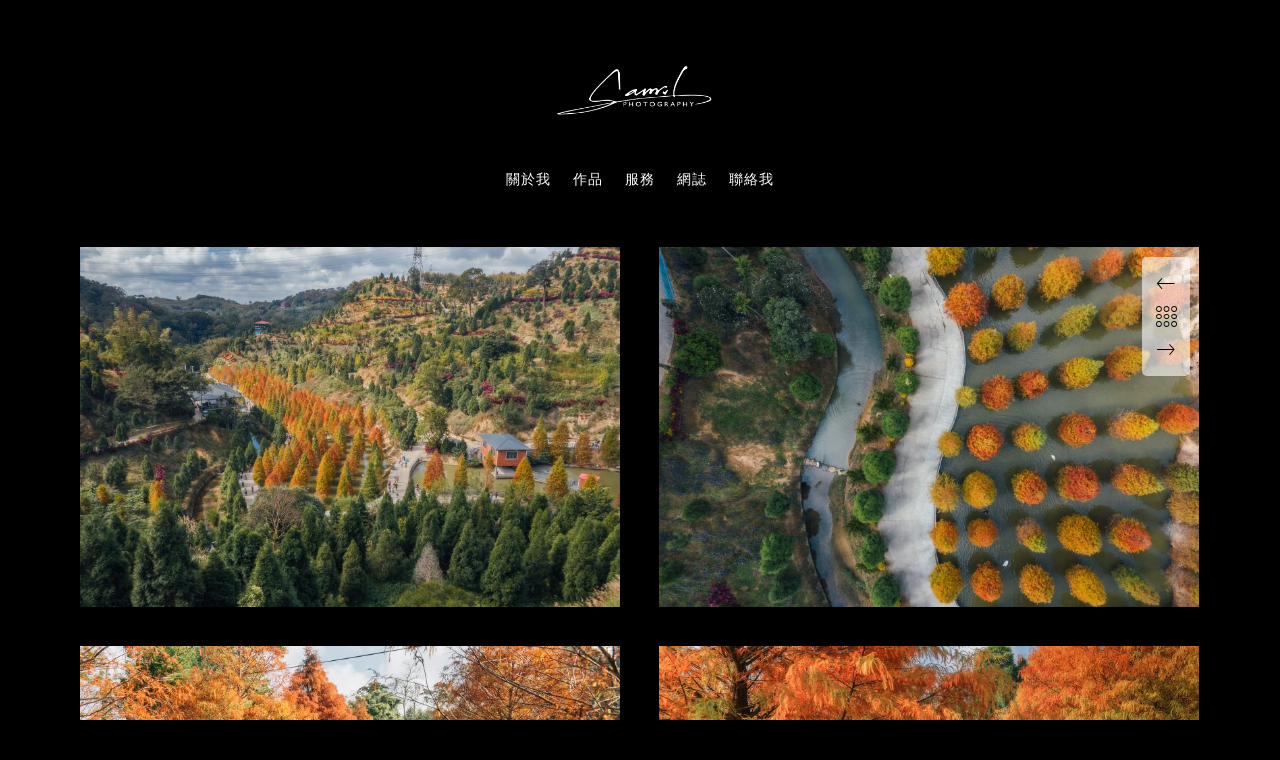

--- FILE ---
content_type: text/html; charset=UTF-8
request_url: https://samilkuo.com/portfolios/sanwan-bald-cypress/
body_size: 16063
content:
<!doctype html>
<html lang="zh-TW">
<head>
<!-- Global site tag (gtag.js) - Google Analytics -->
<script async src="https://www.googletagmanager.com/gtag/js?id=G-98C4GLM3GG"></script>
<script>
  window.dataLayer = window.dataLayer || [];
  function gtag(){dataLayer.push(arguments);}
  gtag('js', new Date());

  gtag('config', 'G-98C4GLM3GG');
</script>
	<meta http-equiv="Content-Type" content="text/html; charset=UTF-8" />
	<meta name="viewport" content="width=device-width, initial-scale=1, maximum-scale=1" />
	<link rel="profile" href="http://gmpg.org/xfn/11" />
	<link rel="pingback" href="https://samilkuo.com/xmlrpc.php" />
	<meta name='robots' content='index, follow, max-image-preview:large, max-snippet:-1, max-video-preview:-1' />
	<style>img:is([sizes="auto" i], [sizes^="auto," i]) { contain-intrinsic-size: 3000px 1500px }</style>
	
	<!-- This site is optimized with the Yoast SEO plugin v19.8 - https://yoast.com/wordpress/plugins/seo/ -->
	<title>三灣落羽松｜Sanwan Bald cypress - Samil Kuo Photography</title>
	<link rel="canonical" href="https://samilkuo.com/portfolios/sanwan-bald-cypress/" />
	<meta property="og:locale" content="zh_TW" />
	<meta property="og:type" content="article" />
	<meta property="og:title" content="三灣落羽松｜Sanwan Bald cypress - Samil Kuo Photography" />
	<meta property="og:url" content="https://samilkuo.com/portfolios/sanwan-bald-cypress/" />
	<meta property="og:site_name" content="Samil Kuo Photography" />
	<meta property="article:modified_time" content="2022-12-26T11:25:42+00:00" />
	<meta property="og:image" content="https://samilkuo.com/wp-content/uploads/2022/12/SHL2370-1024x684.jpg" />
	<meta property="og:image:width" content="1024" />
	<meta property="og:image:height" content="684" />
	<meta property="og:image:type" content="image/jpeg" />
	<meta name="twitter:card" content="summary_large_image" />
	<meta name="twitter:label1" content="Est. reading time" />
	<meta name="twitter:data1" content="5 分鐘" />
	<script type="application/ld+json" class="yoast-schema-graph">{"@context":"https://schema.org","@graph":[{"@type":"WebPage","@id":"https://samilkuo.com/portfolios/sanwan-bald-cypress/","url":"https://samilkuo.com/portfolios/sanwan-bald-cypress/","name":"三灣落羽松｜Sanwan Bald cypress - Samil Kuo Photography","isPartOf":{"@id":"https://samilkuo.com/#website"},"primaryImageOfPage":{"@id":"https://samilkuo.com/portfolios/sanwan-bald-cypress/#primaryimage"},"image":{"@id":"https://samilkuo.com/portfolios/sanwan-bald-cypress/#primaryimage"},"thumbnailUrl":"https://samilkuo.com/wp-content/uploads/2022/12/SHL2370.jpg","datePublished":"2022-12-26T11:16:51+00:00","dateModified":"2022-12-26T11:25:42+00:00","breadcrumb":{"@id":"https://samilkuo.com/portfolios/sanwan-bald-cypress/#breadcrumb"},"inLanguage":"zh-TW","potentialAction":[{"@type":"ReadAction","target":["https://samilkuo.com/portfolios/sanwan-bald-cypress/"]}]},{"@type":"ImageObject","inLanguage":"zh-TW","@id":"https://samilkuo.com/portfolios/sanwan-bald-cypress/#primaryimage","url":"https://samilkuo.com/wp-content/uploads/2022/12/SHL2370.jpg","contentUrl":"https://samilkuo.com/wp-content/uploads/2022/12/SHL2370.jpg","width":2000,"height":1335},{"@type":"BreadcrumbList","@id":"https://samilkuo.com/portfolios/sanwan-bald-cypress/#breadcrumb","itemListElement":[{"@type":"ListItem","position":1,"name":"Home","item":"https://samilkuo.com/"},{"@type":"ListItem","position":2,"name":"Portfolios","item":"https://samilkuo.com/portfolios/"},{"@type":"ListItem","position":3,"name":"三灣落羽松｜Sanwan Bald cypress"}]},{"@type":"WebSite","@id":"https://samilkuo.com/#website","url":"https://samilkuo.com/","name":"Samil Kuo Photography","description":"自由接案攝影師 - 空間攝影｜產品攝影｜活動側拍｜空拍攝影｜食物攝影｜","publisher":{"@id":"https://samilkuo.com/#/schema/person/b9110ce57d404284831262135a573adf"},"potentialAction":[{"@type":"SearchAction","target":{"@type":"EntryPoint","urlTemplate":"https://samilkuo.com/?s={search_term_string}"},"query-input":"required name=search_term_string"}],"inLanguage":"zh-TW"},{"@type":["Person","Organization"],"@id":"https://samilkuo.com/#/schema/person/b9110ce57d404284831262135a573adf","name":"s5080220000@gmail.com","image":{"@type":"ImageObject","inLanguage":"zh-TW","@id":"https://samilkuo.com/#/schema/person/image/","url":"https://secure.gravatar.com/avatar/66e0e2c6ac1dc69374dcecaddd551f65cffbbd1c441dd499f49692f6e302eed3?s=96&d=mm&r=g","contentUrl":"https://secure.gravatar.com/avatar/66e0e2c6ac1dc69374dcecaddd551f65cffbbd1c441dd499f49692f6e302eed3?s=96&d=mm&r=g","caption":"s5080220000@gmail.com"},"logo":{"@id":"https://samilkuo.com/#/schema/person/image/"},"sameAs":["https://samilkuo-website.zeabur.app","https://www.instagram.com/samil_shoot/"]}]}</script>
	<!-- / Yoast SEO plugin. -->


<link rel='dns-prefetch' href='//fonts.googleapis.com' />
<link href='https://fonts.gstatic.com' crossorigin rel='preconnect' />
<link rel="alternate" type="application/rss+xml" title="訂閱《Samil Kuo Photography》&raquo; 資訊提供" href="https://samilkuo.com/feed/" />
<link rel="alternate" type="application/rss+xml" title="訂閱《Samil Kuo Photography》&raquo; 留言的資訊提供" href="https://samilkuo.com/comments/feed/" />
<link rel="alternate" type="application/rss+xml" title="訂閱《Samil Kuo Photography 》&raquo;〈三灣落羽松｜Sanwan Bald cypress〉留言的資訊提供" href="https://samilkuo.com/portfolios/sanwan-bald-cypress/feed/" />
		<!-- This site uses the Google Analytics by MonsterInsights plugin v8.9.1 - Using Analytics tracking - https://www.monsterinsights.com/ -->
							<script
				src="//www.googletagmanager.com/gtag/js?id=G-XGGJJBWW8R"  data-cfasync="false" data-wpfc-render="false" type="text/javascript" async></script>
			<script data-cfasync="false" data-wpfc-render="false" type="text/javascript">
				var mi_version = '8.9.1';
				var mi_track_user = true;
				var mi_no_track_reason = '';
				
								var disableStrs = [
										'ga-disable-G-XGGJJBWW8R',
														];

				/* Function to detect opted out users */
				function __gtagTrackerIsOptedOut() {
					for (var index = 0; index < disableStrs.length; index++) {
						if (document.cookie.indexOf(disableStrs[index] + '=true') > -1) {
							return true;
						}
					}

					return false;
				}

				/* Disable tracking if the opt-out cookie exists. */
				if (__gtagTrackerIsOptedOut()) {
					for (var index = 0; index < disableStrs.length; index++) {
						window[disableStrs[index]] = true;
					}
				}

				/* Opt-out function */
				function __gtagTrackerOptout() {
					for (var index = 0; index < disableStrs.length; index++) {
						document.cookie = disableStrs[index] + '=true; expires=Thu, 31 Dec 2099 23:59:59 UTC; path=/';
						window[disableStrs[index]] = true;
					}
				}

				if ('undefined' === typeof gaOptout) {
					function gaOptout() {
						__gtagTrackerOptout();
					}
				}
								window.dataLayer = window.dataLayer || [];

				window.MonsterInsightsDualTracker = {
					helpers: {},
					trackers: {},
				};
				if (mi_track_user) {
					function __gtagDataLayer() {
						dataLayer.push(arguments);
					}

					function __gtagTracker(type, name, parameters) {
						if (!parameters) {
							parameters = {};
						}

						if (parameters.send_to) {
							__gtagDataLayer.apply(null, arguments);
							return;
						}

						if (type === 'event') {
														parameters.send_to = monsterinsights_frontend.v4_id;
							var hookName = name;
							if (typeof parameters['event_category'] !== 'undefined') {
								hookName = parameters['event_category'] + ':' + name;
							}

							if (typeof MonsterInsightsDualTracker.trackers[hookName] !== 'undefined') {
								MonsterInsightsDualTracker.trackers[hookName](parameters);
							} else {
								__gtagDataLayer('event', name, parameters);
							}
							
													} else {
							__gtagDataLayer.apply(null, arguments);
						}
					}

					__gtagTracker('js', new Date());
					__gtagTracker('set', {
						'developer_id.dZGIzZG': true,
											});
										__gtagTracker('config', 'G-XGGJJBWW8R', {"forceSSL":"true","link_attribution":"true"} );
															window.gtag = __gtagTracker;										(function () {
						/* https://developers.google.com/analytics/devguides/collection/analyticsjs/ */
						/* ga and __gaTracker compatibility shim. */
						var noopfn = function () {
							return null;
						};
						var newtracker = function () {
							return new Tracker();
						};
						var Tracker = function () {
							return null;
						};
						var p = Tracker.prototype;
						p.get = noopfn;
						p.set = noopfn;
						p.send = function () {
							var args = Array.prototype.slice.call(arguments);
							args.unshift('send');
							__gaTracker.apply(null, args);
						};
						var __gaTracker = function () {
							var len = arguments.length;
							if (len === 0) {
								return;
							}
							var f = arguments[len - 1];
							if (typeof f !== 'object' || f === null || typeof f.hitCallback !== 'function') {
								if ('send' === arguments[0]) {
									var hitConverted, hitObject = false, action;
									if ('event' === arguments[1]) {
										if ('undefined' !== typeof arguments[3]) {
											hitObject = {
												'eventAction': arguments[3],
												'eventCategory': arguments[2],
												'eventLabel': arguments[4],
												'value': arguments[5] ? arguments[5] : 1,
											}
										}
									}
									if ('pageview' === arguments[1]) {
										if ('undefined' !== typeof arguments[2]) {
											hitObject = {
												'eventAction': 'page_view',
												'page_path': arguments[2],
											}
										}
									}
									if (typeof arguments[2] === 'object') {
										hitObject = arguments[2];
									}
									if (typeof arguments[5] === 'object') {
										Object.assign(hitObject, arguments[5]);
									}
									if ('undefined' !== typeof arguments[1].hitType) {
										hitObject = arguments[1];
										if ('pageview' === hitObject.hitType) {
											hitObject.eventAction = 'page_view';
										}
									}
									if (hitObject) {
										action = 'timing' === arguments[1].hitType ? 'timing_complete' : hitObject.eventAction;
										hitConverted = mapArgs(hitObject);
										__gtagTracker('event', action, hitConverted);
									}
								}
								return;
							}

							function mapArgs(args) {
								var arg, hit = {};
								var gaMap = {
									'eventCategory': 'event_category',
									'eventAction': 'event_action',
									'eventLabel': 'event_label',
									'eventValue': 'event_value',
									'nonInteraction': 'non_interaction',
									'timingCategory': 'event_category',
									'timingVar': 'name',
									'timingValue': 'value',
									'timingLabel': 'event_label',
									'page': 'page_path',
									'location': 'page_location',
									'title': 'page_title',
								};
								for (arg in args) {
																		if (!(!args.hasOwnProperty(arg) || !gaMap.hasOwnProperty(arg))) {
										hit[gaMap[arg]] = args[arg];
									} else {
										hit[arg] = args[arg];
									}
								}
								return hit;
							}

							try {
								f.hitCallback();
							} catch (ex) {
							}
						};
						__gaTracker.create = newtracker;
						__gaTracker.getByName = newtracker;
						__gaTracker.getAll = function () {
							return [];
						};
						__gaTracker.remove = noopfn;
						__gaTracker.loaded = true;
						window['__gaTracker'] = __gaTracker;
					})();
									} else {
										console.log("");
					(function () {
						function __gtagTracker() {
							return null;
						}

						window['__gtagTracker'] = __gtagTracker;
						window['gtag'] = __gtagTracker;
					})();
									}
			</script>
				<!-- / Google Analytics by MonsterInsights -->
		<script type="text/javascript">
/* <![CDATA[ */
window._wpemojiSettings = {"baseUrl":"https:\/\/s.w.org\/images\/core\/emoji\/16.0.1\/72x72\/","ext":".png","svgUrl":"https:\/\/s.w.org\/images\/core\/emoji\/16.0.1\/svg\/","svgExt":".svg","source":{"concatemoji":"https:\/\/samilkuo.com\/wp-includes\/js\/wp-emoji-release.min.js?ver=6.8.3"}};
/*! This file is auto-generated */
!function(s,n){var o,i,e;function c(e){try{var t={supportTests:e,timestamp:(new Date).valueOf()};sessionStorage.setItem(o,JSON.stringify(t))}catch(e){}}function p(e,t,n){e.clearRect(0,0,e.canvas.width,e.canvas.height),e.fillText(t,0,0);var t=new Uint32Array(e.getImageData(0,0,e.canvas.width,e.canvas.height).data),a=(e.clearRect(0,0,e.canvas.width,e.canvas.height),e.fillText(n,0,0),new Uint32Array(e.getImageData(0,0,e.canvas.width,e.canvas.height).data));return t.every(function(e,t){return e===a[t]})}function u(e,t){e.clearRect(0,0,e.canvas.width,e.canvas.height),e.fillText(t,0,0);for(var n=e.getImageData(16,16,1,1),a=0;a<n.data.length;a++)if(0!==n.data[a])return!1;return!0}function f(e,t,n,a){switch(t){case"flag":return n(e,"\ud83c\udff3\ufe0f\u200d\u26a7\ufe0f","\ud83c\udff3\ufe0f\u200b\u26a7\ufe0f")?!1:!n(e,"\ud83c\udde8\ud83c\uddf6","\ud83c\udde8\u200b\ud83c\uddf6")&&!n(e,"\ud83c\udff4\udb40\udc67\udb40\udc62\udb40\udc65\udb40\udc6e\udb40\udc67\udb40\udc7f","\ud83c\udff4\u200b\udb40\udc67\u200b\udb40\udc62\u200b\udb40\udc65\u200b\udb40\udc6e\u200b\udb40\udc67\u200b\udb40\udc7f");case"emoji":return!a(e,"\ud83e\udedf")}return!1}function g(e,t,n,a){var r="undefined"!=typeof WorkerGlobalScope&&self instanceof WorkerGlobalScope?new OffscreenCanvas(300,150):s.createElement("canvas"),o=r.getContext("2d",{willReadFrequently:!0}),i=(o.textBaseline="top",o.font="600 32px Arial",{});return e.forEach(function(e){i[e]=t(o,e,n,a)}),i}function t(e){var t=s.createElement("script");t.src=e,t.defer=!0,s.head.appendChild(t)}"undefined"!=typeof Promise&&(o="wpEmojiSettingsSupports",i=["flag","emoji"],n.supports={everything:!0,everythingExceptFlag:!0},e=new Promise(function(e){s.addEventListener("DOMContentLoaded",e,{once:!0})}),new Promise(function(t){var n=function(){try{var e=JSON.parse(sessionStorage.getItem(o));if("object"==typeof e&&"number"==typeof e.timestamp&&(new Date).valueOf()<e.timestamp+604800&&"object"==typeof e.supportTests)return e.supportTests}catch(e){}return null}();if(!n){if("undefined"!=typeof Worker&&"undefined"!=typeof OffscreenCanvas&&"undefined"!=typeof URL&&URL.createObjectURL&&"undefined"!=typeof Blob)try{var e="postMessage("+g.toString()+"("+[JSON.stringify(i),f.toString(),p.toString(),u.toString()].join(",")+"));",a=new Blob([e],{type:"text/javascript"}),r=new Worker(URL.createObjectURL(a),{name:"wpTestEmojiSupports"});return void(r.onmessage=function(e){c(n=e.data),r.terminate(),t(n)})}catch(e){}c(n=g(i,f,p,u))}t(n)}).then(function(e){for(var t in e)n.supports[t]=e[t],n.supports.everything=n.supports.everything&&n.supports[t],"flag"!==t&&(n.supports.everythingExceptFlag=n.supports.everythingExceptFlag&&n.supports[t]);n.supports.everythingExceptFlag=n.supports.everythingExceptFlag&&!n.supports.flag,n.DOMReady=!1,n.readyCallback=function(){n.DOMReady=!0}}).then(function(){return e}).then(function(){var e;n.supports.everything||(n.readyCallback(),(e=n.source||{}).concatemoji?t(e.concatemoji):e.wpemoji&&e.twemoji&&(t(e.twemoji),t(e.wpemoji)))}))}((window,document),window._wpemojiSettings);
/* ]]> */
</script>
<link rel='stylesheet' id='sbi_styles-css' href='https://samilkuo.com/wp-content/plugins/instagram-feed/css/sbi-styles.min.css?ver=6.0.8' type='text/css' media='all' />
<style id='wp-emoji-styles-inline-css' type='text/css'>

	img.wp-smiley, img.emoji {
		display: inline !important;
		border: none !important;
		box-shadow: none !important;
		height: 1em !important;
		width: 1em !important;
		margin: 0 0.07em !important;
		vertical-align: -0.1em !important;
		background: none !important;
		padding: 0 !important;
	}
</style>
<link rel='stylesheet' id='wp-block-library-css' href='https://samilkuo.com/wp-includes/css/dist/block-library/style.min.css?ver=6.8.3' type='text/css' media='all' />
<style id='classic-theme-styles-inline-css' type='text/css'>
/*! This file is auto-generated */
.wp-block-button__link{color:#fff;background-color:#32373c;border-radius:9999px;box-shadow:none;text-decoration:none;padding:calc(.667em + 2px) calc(1.333em + 2px);font-size:1.125em}.wp-block-file__button{background:#32373c;color:#fff;text-decoration:none}
</style>
<style id='global-styles-inline-css' type='text/css'>
:root{--wp--preset--aspect-ratio--square: 1;--wp--preset--aspect-ratio--4-3: 4/3;--wp--preset--aspect-ratio--3-4: 3/4;--wp--preset--aspect-ratio--3-2: 3/2;--wp--preset--aspect-ratio--2-3: 2/3;--wp--preset--aspect-ratio--16-9: 16/9;--wp--preset--aspect-ratio--9-16: 9/16;--wp--preset--color--black: #000000;--wp--preset--color--cyan-bluish-gray: #abb8c3;--wp--preset--color--white: #ffffff;--wp--preset--color--pale-pink: #f78da7;--wp--preset--color--vivid-red: #cf2e2e;--wp--preset--color--luminous-vivid-orange: #ff6900;--wp--preset--color--luminous-vivid-amber: #fcb900;--wp--preset--color--light-green-cyan: #7bdcb5;--wp--preset--color--vivid-green-cyan: #00d084;--wp--preset--color--pale-cyan-blue: #8ed1fc;--wp--preset--color--vivid-cyan-blue: #0693e3;--wp--preset--color--vivid-purple: #9b51e0;--wp--preset--color--gray: #676767;--wp--preset--color--light-gray: #eeeeee;--wp--preset--color--dark-gray: #333333;--wp--preset--gradient--vivid-cyan-blue-to-vivid-purple: linear-gradient(135deg,rgba(6,147,227,1) 0%,rgb(155,81,224) 100%);--wp--preset--gradient--light-green-cyan-to-vivid-green-cyan: linear-gradient(135deg,rgb(122,220,180) 0%,rgb(0,208,130) 100%);--wp--preset--gradient--luminous-vivid-amber-to-luminous-vivid-orange: linear-gradient(135deg,rgba(252,185,0,1) 0%,rgba(255,105,0,1) 100%);--wp--preset--gradient--luminous-vivid-orange-to-vivid-red: linear-gradient(135deg,rgba(255,105,0,1) 0%,rgb(207,46,46) 100%);--wp--preset--gradient--very-light-gray-to-cyan-bluish-gray: linear-gradient(135deg,rgb(238,238,238) 0%,rgb(169,184,195) 100%);--wp--preset--gradient--cool-to-warm-spectrum: linear-gradient(135deg,rgb(74,234,220) 0%,rgb(151,120,209) 20%,rgb(207,42,186) 40%,rgb(238,44,130) 60%,rgb(251,105,98) 80%,rgb(254,248,76) 100%);--wp--preset--gradient--blush-light-purple: linear-gradient(135deg,rgb(255,206,236) 0%,rgb(152,150,240) 100%);--wp--preset--gradient--blush-bordeaux: linear-gradient(135deg,rgb(254,205,165) 0%,rgb(254,45,45) 50%,rgb(107,0,62) 100%);--wp--preset--gradient--luminous-dusk: linear-gradient(135deg,rgb(255,203,112) 0%,rgb(199,81,192) 50%,rgb(65,88,208) 100%);--wp--preset--gradient--pale-ocean: linear-gradient(135deg,rgb(255,245,203) 0%,rgb(182,227,212) 50%,rgb(51,167,181) 100%);--wp--preset--gradient--electric-grass: linear-gradient(135deg,rgb(202,248,128) 0%,rgb(113,206,126) 100%);--wp--preset--gradient--midnight: linear-gradient(135deg,rgb(2,3,129) 0%,rgb(40,116,252) 100%);--wp--preset--font-size--small: 13px;--wp--preset--font-size--medium: 20px;--wp--preset--font-size--large: 36px;--wp--preset--font-size--x-large: 42px;--wp--preset--spacing--20: 0.44rem;--wp--preset--spacing--30: 0.67rem;--wp--preset--spacing--40: 1rem;--wp--preset--spacing--50: 1.5rem;--wp--preset--spacing--60: 2.25rem;--wp--preset--spacing--70: 3.38rem;--wp--preset--spacing--80: 5.06rem;--wp--preset--shadow--natural: 6px 6px 9px rgba(0, 0, 0, 0.2);--wp--preset--shadow--deep: 12px 12px 50px rgba(0, 0, 0, 0.4);--wp--preset--shadow--sharp: 6px 6px 0px rgba(0, 0, 0, 0.2);--wp--preset--shadow--outlined: 6px 6px 0px -3px rgba(255, 255, 255, 1), 6px 6px rgba(0, 0, 0, 1);--wp--preset--shadow--crisp: 6px 6px 0px rgba(0, 0, 0, 1);}:where(.is-layout-flex){gap: 0.5em;}:where(.is-layout-grid){gap: 0.5em;}body .is-layout-flex{display: flex;}.is-layout-flex{flex-wrap: wrap;align-items: center;}.is-layout-flex > :is(*, div){margin: 0;}body .is-layout-grid{display: grid;}.is-layout-grid > :is(*, div){margin: 0;}:where(.wp-block-columns.is-layout-flex){gap: 2em;}:where(.wp-block-columns.is-layout-grid){gap: 2em;}:where(.wp-block-post-template.is-layout-flex){gap: 1.25em;}:where(.wp-block-post-template.is-layout-grid){gap: 1.25em;}.has-black-color{color: var(--wp--preset--color--black) !important;}.has-cyan-bluish-gray-color{color: var(--wp--preset--color--cyan-bluish-gray) !important;}.has-white-color{color: var(--wp--preset--color--white) !important;}.has-pale-pink-color{color: var(--wp--preset--color--pale-pink) !important;}.has-vivid-red-color{color: var(--wp--preset--color--vivid-red) !important;}.has-luminous-vivid-orange-color{color: var(--wp--preset--color--luminous-vivid-orange) !important;}.has-luminous-vivid-amber-color{color: var(--wp--preset--color--luminous-vivid-amber) !important;}.has-light-green-cyan-color{color: var(--wp--preset--color--light-green-cyan) !important;}.has-vivid-green-cyan-color{color: var(--wp--preset--color--vivid-green-cyan) !important;}.has-pale-cyan-blue-color{color: var(--wp--preset--color--pale-cyan-blue) !important;}.has-vivid-cyan-blue-color{color: var(--wp--preset--color--vivid-cyan-blue) !important;}.has-vivid-purple-color{color: var(--wp--preset--color--vivid-purple) !important;}.has-black-background-color{background-color: var(--wp--preset--color--black) !important;}.has-cyan-bluish-gray-background-color{background-color: var(--wp--preset--color--cyan-bluish-gray) !important;}.has-white-background-color{background-color: var(--wp--preset--color--white) !important;}.has-pale-pink-background-color{background-color: var(--wp--preset--color--pale-pink) !important;}.has-vivid-red-background-color{background-color: var(--wp--preset--color--vivid-red) !important;}.has-luminous-vivid-orange-background-color{background-color: var(--wp--preset--color--luminous-vivid-orange) !important;}.has-luminous-vivid-amber-background-color{background-color: var(--wp--preset--color--luminous-vivid-amber) !important;}.has-light-green-cyan-background-color{background-color: var(--wp--preset--color--light-green-cyan) !important;}.has-vivid-green-cyan-background-color{background-color: var(--wp--preset--color--vivid-green-cyan) !important;}.has-pale-cyan-blue-background-color{background-color: var(--wp--preset--color--pale-cyan-blue) !important;}.has-vivid-cyan-blue-background-color{background-color: var(--wp--preset--color--vivid-cyan-blue) !important;}.has-vivid-purple-background-color{background-color: var(--wp--preset--color--vivid-purple) !important;}.has-black-border-color{border-color: var(--wp--preset--color--black) !important;}.has-cyan-bluish-gray-border-color{border-color: var(--wp--preset--color--cyan-bluish-gray) !important;}.has-white-border-color{border-color: var(--wp--preset--color--white) !important;}.has-pale-pink-border-color{border-color: var(--wp--preset--color--pale-pink) !important;}.has-vivid-red-border-color{border-color: var(--wp--preset--color--vivid-red) !important;}.has-luminous-vivid-orange-border-color{border-color: var(--wp--preset--color--luminous-vivid-orange) !important;}.has-luminous-vivid-amber-border-color{border-color: var(--wp--preset--color--luminous-vivid-amber) !important;}.has-light-green-cyan-border-color{border-color: var(--wp--preset--color--light-green-cyan) !important;}.has-vivid-green-cyan-border-color{border-color: var(--wp--preset--color--vivid-green-cyan) !important;}.has-pale-cyan-blue-border-color{border-color: var(--wp--preset--color--pale-cyan-blue) !important;}.has-vivid-cyan-blue-border-color{border-color: var(--wp--preset--color--vivid-cyan-blue) !important;}.has-vivid-purple-border-color{border-color: var(--wp--preset--color--vivid-purple) !important;}.has-vivid-cyan-blue-to-vivid-purple-gradient-background{background: var(--wp--preset--gradient--vivid-cyan-blue-to-vivid-purple) !important;}.has-light-green-cyan-to-vivid-green-cyan-gradient-background{background: var(--wp--preset--gradient--light-green-cyan-to-vivid-green-cyan) !important;}.has-luminous-vivid-amber-to-luminous-vivid-orange-gradient-background{background: var(--wp--preset--gradient--luminous-vivid-amber-to-luminous-vivid-orange) !important;}.has-luminous-vivid-orange-to-vivid-red-gradient-background{background: var(--wp--preset--gradient--luminous-vivid-orange-to-vivid-red) !important;}.has-very-light-gray-to-cyan-bluish-gray-gradient-background{background: var(--wp--preset--gradient--very-light-gray-to-cyan-bluish-gray) !important;}.has-cool-to-warm-spectrum-gradient-background{background: var(--wp--preset--gradient--cool-to-warm-spectrum) !important;}.has-blush-light-purple-gradient-background{background: var(--wp--preset--gradient--blush-light-purple) !important;}.has-blush-bordeaux-gradient-background{background: var(--wp--preset--gradient--blush-bordeaux) !important;}.has-luminous-dusk-gradient-background{background: var(--wp--preset--gradient--luminous-dusk) !important;}.has-pale-ocean-gradient-background{background: var(--wp--preset--gradient--pale-ocean) !important;}.has-electric-grass-gradient-background{background: var(--wp--preset--gradient--electric-grass) !important;}.has-midnight-gradient-background{background: var(--wp--preset--gradient--midnight) !important;}.has-small-font-size{font-size: var(--wp--preset--font-size--small) !important;}.has-medium-font-size{font-size: var(--wp--preset--font-size--medium) !important;}.has-large-font-size{font-size: var(--wp--preset--font-size--large) !important;}.has-x-large-font-size{font-size: var(--wp--preset--font-size--x-large) !important;}
:where(.wp-block-post-template.is-layout-flex){gap: 1.25em;}:where(.wp-block-post-template.is-layout-grid){gap: 1.25em;}
:where(.wp-block-columns.is-layout-flex){gap: 2em;}:where(.wp-block-columns.is-layout-grid){gap: 2em;}
:root :where(.wp-block-pullquote){font-size: 1.5em;line-height: 1.6;}
</style>
<link rel='stylesheet' id='contact-form-7-css' href='https://samilkuo.com/wp-content/plugins/contact-form-7/includes/css/styles.css?ver=5.6.3' type='text/css' media='all' />
<link rel='stylesheet' id='rs-plugin-settings-css' href='https://samilkuo.com/wp-content/plugins/revslider/public/assets/css/rs6.css?ver=6.2.18' type='text/css' media='all' />
<style id='rs-plugin-settings-inline-css' type='text/css'>
#rs-demo-id {}
</style>
<link rel='stylesheet' id='kordex-fonts-css' href='//fonts.googleapis.com/css?family=Lato%3A100%2C100i%2C300%2C300i%2C400%2C400i%2C700%2C700i%2C900%2C900i%7CPT+Mono%7C%7C%7C&#038;ver=1.0.0' type='text/css' media='all' />
<link rel='stylesheet' id='kordex-MainStyle-css' href='https://samilkuo.com/wp-content/themes/kordex/style.css?ver=screen' type='text/css' media='all' />
<link rel='stylesheet' id='kordex-content-style-css' href='https://samilkuo.com/wp-content/themes/kordex/css/styles-content.css?ver=1.0' type='text/css' media='screen' />
<link rel='stylesheet' id='kordex-black-style-css' href='https://samilkuo.com/wp-content/themes/kordex/css/styles-black.css?ver=1.0' type='text/css' media='screen' />
<link rel='stylesheet' id='kordex-ResponsiveCSS-css' href='https://samilkuo.com/wp-content/themes/kordex/css/responsive.css?ver=1.0' type='text/css' media='screen' />
<style id='kordex-ResponsiveCSS-inline-css' type='text/css'>
.minimal-menu-overlay,.minimal-logo-overlay,.responsive-menu-overlay{ background: #000000; }
</style>
<link rel='stylesheet' id='chosen-css' href='https://samilkuo.com/wp-content/plugins/imaginem-blocks/assets/js/chosen/chosen.css?ver=6.8.3' type='text/css' media='screen' />
<link rel='stylesheet' id='owlcarousel-css' href='https://samilkuo.com/wp-content/plugins/imaginem-blocks/assets/js/owlcarousel/owl.carousel.css?ver=1.0' type='text/css' media='all' />
<link rel='stylesheet' id='lightgallery-css' href='https://samilkuo.com/wp-content/plugins/imaginem-blocks/assets/js/lightbox/css/lightgallery.css?ver=6.8.3' type='text/css' media='screen' />
<link rel='stylesheet' id='lightgallery-transitions-css' href='https://samilkuo.com/wp-content/plugins/imaginem-blocks/assets/js/lightbox/css/lg-transitions.min.css?ver=6.8.3' type='text/css' media='screen' />
<link rel='stylesheet' id='jplayer-css' href='https://samilkuo.com/wp-content/plugins/imaginem-blocks/assets/js/html5player/jplayer.dark.css?ver=6.8.3' type='text/css' media='screen' />
<link rel='stylesheet' id='font-awesome-css' href='https://samilkuo.com/wp-content/plugins/elementor/assets/lib/font-awesome/css/font-awesome.min.css?ver=4.7.0' type='text/css' media='all' />
<link rel='stylesheet' id='font-awesome-5-free-css' href='https://samilkuo.com/wp-content/themes/kordex/css/fonts/fontawesome-5-free/css/all.min.css?ver=1.0' type='text/css' media='screen' />
<link rel='stylesheet' id='font-awesome-4-shim-css' href='https://samilkuo.com/wp-content/themes/kordex/css/fonts/fontawesome-5-free/css/v4-shims.css?ver=1.0' type='text/css' media='screen' />
<link rel='stylesheet' id='ion-icons-css' href='https://samilkuo.com/wp-content/themes/kordex/css/fonts/ionicons/css/ionicons.min.css?ver=1.0' type='text/css' media='screen' />
<link rel='stylesheet' id='et-fonts-css' href='https://samilkuo.com/wp-content/themes/kordex/css/fonts/et-fonts/et-fonts.css?ver=1.0' type='text/css' media='screen' />
<link rel='stylesheet' id='feather-webfonts-css' href='https://samilkuo.com/wp-content/themes/kordex/css/fonts/feather-webfont/feather.css?ver=1.0' type='text/css' media='screen' />
<link rel='stylesheet' id='simple-line-icons-css' href='https://samilkuo.com/wp-content/themes/kordex/css/fonts/simple-line-icons/simple-line-icons.css?ver=1.0' type='text/css' media='screen' />
<link rel='stylesheet' id='elementor-icons-css' href='https://samilkuo.com/wp-content/plugins/elementor/assets/lib/eicons/css/elementor-icons.min.css?ver=5.13.0' type='text/css' media='all' />
<link rel='stylesheet' id='elementor-frontend-legacy-css' href='https://samilkuo.com/wp-content/plugins/elementor/assets/css/frontend-legacy.min.css?ver=3.5.0' type='text/css' media='all' />
<link rel='stylesheet' id='elementor-frontend-css' href='https://samilkuo.com/wp-content/plugins/elementor/assets/css/frontend.min.css?ver=3.5.0' type='text/css' media='all' />
<link rel='stylesheet' id='elementor-post-317-css' href='https://samilkuo.com/wp-content/uploads/elementor/css/post-317.css?ver=1761865188' type='text/css' media='all' />
<link rel='stylesheet' id='font-awesome-5-all-css' href='https://samilkuo.com/wp-content/plugins/elementor/assets/lib/font-awesome/css/all.min.css?ver=3.5.0' type='text/css' media='all' />
<link rel='stylesheet' id='google-fonts-1-css' href='https://fonts.googleapis.com/css?family=Roboto%3A100%2C100italic%2C200%2C200italic%2C300%2C300italic%2C400%2C400italic%2C500%2C500italic%2C600%2C600italic%2C700%2C700italic%2C800%2C800italic%2C900%2C900italic%7CRoboto+Slab%3A100%2C100italic%2C200%2C200italic%2C300%2C300italic%2C400%2C400italic%2C500%2C500italic%2C600%2C600italic%2C700%2C700italic%2C800%2C800italic%2C900%2C900italic&#038;display=auto&#038;ver=6.8.3' type='text/css' media='all' />
<script type="text/javascript" id="jquery-core-js-extra">
/* <![CDATA[ */
var mtheme_vars = {"mtheme_uri":"https:\/\/samilkuo.com\/wp-content\/themes\/kordex","lightbox_thumbnails":"false","lightbox_transition":"lg-zoom-out","lightbox_zoom":"false"};
/* ]]> */
</script>
<script type="text/javascript" src="https://samilkuo.com/wp-includes/js/jquery/jquery.min.js?ver=3.7.1" id="jquery-core-js"></script>
<script type="text/javascript" src="https://samilkuo.com/wp-includes/js/jquery/jquery-migrate.min.js?ver=3.4.1" id="jquery-migrate-js"></script>
<script type="text/javascript" id="jquery-js-after">
/* <![CDATA[ */
var ajax_var={"url":"https:\/\/samilkuo.com\/wp-admin\/admin-ajax.php","nonce":"42da4a8fbe"};
var themeCoreSettings={"plugin_url":"https:\/\/samilkuo.com\/wp-content\/plugins\/imaginem-blocks\/"};
var mtheme_vars={"mtheme_uri":"https:\/\/samilkuo.com\/wp-content\/themes\/kordex","lightbox_thumbnails":"false","lightbox_transition":"lg-zoom-out","lightbox_zoom":"false"};
/* ]]> */
</script>
<script type="text/javascript" src="https://samilkuo.com/wp-content/plugins/google-analytics-for-wordpress/assets/js/frontend-gtag.min.js?ver=8.9.1" id="monsterinsights-frontend-script-js"></script>
<script data-cfasync="false" data-wpfc-render="false" type="text/javascript" id='monsterinsights-frontend-script-js-extra'>/* <![CDATA[ */
var monsterinsights_frontend = {"js_events_tracking":"true","download_extensions":"doc,pdf,ppt,zip,xls,docx,pptx,xlsx","inbound_paths":"[{\"path\":\"\\\/go\\\/\",\"label\":\"affiliate\"},{\"path\":\"\\\/recommend\\\/\",\"label\":\"affiliate\"}]","home_url":"https:\/\/samilkuo.com","hash_tracking":"false","ua":"","v4_id":"G-XGGJJBWW8R"};/* ]]> */
</script>
<script type="text/javascript" src="https://samilkuo.com/wp-content/plugins/revslider/public/assets/js/rbtools.min.js?ver=6.2.18" id="tp-tools-js"></script>
<script type="text/javascript" src="https://samilkuo.com/wp-content/plugins/revslider/public/assets/js/rs6.min.js?ver=6.2.18" id="revmin-js"></script>
<script type="text/javascript" src="https://samilkuo.com/wp-content/plugins/elementor/assets/lib/font-awesome/js/v4-shims.min.js?ver=3.5.0" id="font-awesome-4-shim-js"></script>
<link rel="https://api.w.org/" href="https://samilkuo.com/wp-json/" /><link rel="EditURI" type="application/rsd+xml" title="RSD" href="https://samilkuo.com/xmlrpc.php?rsd" />
<meta name="generator" content="WordPress 6.8.3" />
<link rel='shortlink' href='https://samilkuo.com/?p=8390' />
<link rel="alternate" title="oEmbed (JSON)" type="application/json+oembed" href="https://samilkuo.com/wp-json/oembed/1.0/embed?url=https%3A%2F%2Fsamilkuo.com%2Fportfolios%2Fsanwan-bald-cypress%2F" />
<link rel="alternate" title="oEmbed (XML)" type="text/xml+oembed" href="https://samilkuo.com/wp-json/oembed/1.0/embed?url=https%3A%2F%2Fsamilkuo.com%2Fportfolios%2Fsanwan-bald-cypress%2F&#038;format=xml" />
<style type="text/css">.recentcomments a{display:inline !important;padding:0 !important;margin:0 !important;}</style><meta name="generator" content="Powered by Slider Revolution 6.2.18 - responsive, Mobile-Friendly Slider Plugin for WordPress with comfortable drag and drop interface." />
<link rel="icon" href="https://samilkuo.com/wp-content/uploads/2022/09/截圖-2022-09-13-下午6.09.20-1-150x150.png" sizes="32x32" />
<link rel="icon" href="https://samilkuo.com/wp-content/uploads/2022/09/截圖-2022-09-13-下午6.09.20-1.png" sizes="192x192" />
<link rel="apple-touch-icon" href="https://samilkuo.com/wp-content/uploads/2022/09/截圖-2022-09-13-下午6.09.20-1.png" />
<meta name="msapplication-TileImage" content="https://samilkuo.com/wp-content/uploads/2022/09/截圖-2022-09-13-下午6.09.20-1.png" />
<script type="text/javascript">function setREVStartSize(e){
			//window.requestAnimationFrame(function() {				 
				window.RSIW = window.RSIW===undefined ? window.innerWidth : window.RSIW;	
				window.RSIH = window.RSIH===undefined ? window.innerHeight : window.RSIH;	
				try {								
					var pw = document.getElementById(e.c).parentNode.offsetWidth,
						newh;
					pw = pw===0 || isNaN(pw) ? window.RSIW : pw;
					e.tabw = e.tabw===undefined ? 0 : parseInt(e.tabw);
					e.thumbw = e.thumbw===undefined ? 0 : parseInt(e.thumbw);
					e.tabh = e.tabh===undefined ? 0 : parseInt(e.tabh);
					e.thumbh = e.thumbh===undefined ? 0 : parseInt(e.thumbh);
					e.tabhide = e.tabhide===undefined ? 0 : parseInt(e.tabhide);
					e.thumbhide = e.thumbhide===undefined ? 0 : parseInt(e.thumbhide);
					e.mh = e.mh===undefined || e.mh=="" || e.mh==="auto" ? 0 : parseInt(e.mh,0);		
					if(e.layout==="fullscreen" || e.l==="fullscreen") 						
						newh = Math.max(e.mh,window.RSIH);					
					else{					
						e.gw = Array.isArray(e.gw) ? e.gw : [e.gw];
						for (var i in e.rl) if (e.gw[i]===undefined || e.gw[i]===0) e.gw[i] = e.gw[i-1];					
						e.gh = e.el===undefined || e.el==="" || (Array.isArray(e.el) && e.el.length==0)? e.gh : e.el;
						e.gh = Array.isArray(e.gh) ? e.gh : [e.gh];
						for (var i in e.rl) if (e.gh[i]===undefined || e.gh[i]===0) e.gh[i] = e.gh[i-1];
											
						var nl = new Array(e.rl.length),
							ix = 0,						
							sl;					
						e.tabw = e.tabhide>=pw ? 0 : e.tabw;
						e.thumbw = e.thumbhide>=pw ? 0 : e.thumbw;
						e.tabh = e.tabhide>=pw ? 0 : e.tabh;
						e.thumbh = e.thumbhide>=pw ? 0 : e.thumbh;					
						for (var i in e.rl) nl[i] = e.rl[i]<window.RSIW ? 0 : e.rl[i];
						sl = nl[0];									
						for (var i in nl) if (sl>nl[i] && nl[i]>0) { sl = nl[i]; ix=i;}															
						var m = pw>(e.gw[ix]+e.tabw+e.thumbw) ? 1 : (pw-(e.tabw+e.thumbw)) / (e.gw[ix]);					
						newh =  (e.gh[ix] * m) + (e.tabh + e.thumbh);
					}				
					if(window.rs_init_css===undefined) window.rs_init_css = document.head.appendChild(document.createElement("style"));					
					document.getElementById(e.c).height = newh+"px";
					window.rs_init_css.innerHTML += "#"+e.c+"_wrapper { height: "+newh+"px }";				
				} catch(e){
					console.log("Failure at Presize of Slider:" + e)
				}					   
			//});
		  };</script>
		<style type="text/css" id="wp-custom-css">
			/*作品主副標*/
.section-description-inner p{
	    line-height: 12px;
}

/*選單樣式調整*/
ul.mtree{
	text-align: center;
	list-style: none;
	list-style-type: none;
}

ul.mtree>li::before{
	background: #000;
}

ul.sub-menu li{
	padding: 8px;
}

ul.mtree li.mtree-node>a:after {
	font-size: 18px;
}

.theme-is-light .responsive-mobile-menu ul.mtree li li a, .header-is-simple.theme-is-light .responsive-mobile-menu ul.mtree li li a{
	color: rgba(255,255,255,.7);
}

/*關於頁*/
.section-description-inner p{
	line-height: 28px;
}

.elementor-34 .elementor-element.elementor-element-a0003f0:not(.elementor-motion-effects-element-type-background) > .elementor-column-wrap{
	    background-position: center;
    background-repeat: no-repeat;
}

@media (min-width: 1920px){
.elementor-34 .elementor-element.elementor-element-a0003f0:not(.elementor-motion-effects-element-type-background) > .elementor-column-wrap{
	    background-position: 0px -260px;;
    background-repeat: no-repeat;
}
	}

@media (min-width: 2270px){
.elementor-34 .elementor-element.elementor-element-a0003f0:not(.elementor-motion-effects-element-type-background) > .elementor-column-wrap{
	    background-position: 0px -330px;;
    background-repeat: no-repeat;
}
	}


/*表單*/
.wpcf7 form.sent .wpcf7-response-output {
    color: #46b450;
    border: 1px solid #46b450;
}

.wpcf7 form.invalid .wpcf7-response-output, .wpcf7 form.unaccepted .wpcf7-response-output {
    color: #ffb900;
    border: 1px solid;
}

.wpcf7-form .wpcf7-not-valid-tip {
    background: #ffffff;
}		</style>
		<style id="kirki-inline-styles">.theme-is-light .responsive-mobile-menu ul.mtree a, .header-is-simple.theme-is-light .responsive-mobile-menu ul.mtree a,.vertical-menu #mobile-searchform i, .simple-menu #mobile-searchform i, .responsive-mobile-menu #mobile-searchform i,.menu-is-horizontal .responsive-mobile-menu .social-icon i, .menu-is-horizontal .responsive-mobile-menu .social-header-wrap ul li.social-icon i{color:#ffffff;}.vertical-menu #mobile-searchform input, .simple-menu #mobile-searchform input, .responsive-mobile-menu #mobile-searchform input{border-color:#ffffff;}.homemenu ul ul{background:rgba(10,10,10,0.71);border-color:rgba(10,10,10,0.71);}.dimmer-text{font-family:inherit;font-size:28px;letter-spacing:0px;line-height:1.314;color:#ffffff;}#dimmer{background:rgba(0, 0, 0, 0.8);background-color:rgba(0, 0, 0, 0.8);background-repeat:no-repeat;background-position:center center;background-attachment:fixed;-webkit-background-size:cover;-moz-background-size:cover;-ms-background-size:cover;-o-background-size:cover;background-size:cover;}.menu-is-horizontal .logo img{height:62px;}.logo-mobile .logoimage{height:35px;top:19px;}#copyright .footer-logo-image{width:197px;padding-top:33px;padding-bottom:0px;}.menu-is-horizontal.page-is-not-fullscreen .loading-bar{border-color:#dd3333;}.menu-is-horizontal.page-is-fullscreen .loading-bar{border-color:#dd3333;}.menu-is-horizontal.page-is-not-fullscreen .loading-bar:after{background:#dd3333;}.menu-is-horizontal.page-is-fullscreen .loading-bar:after{background:#dd3333;}.preloader-cover-screen{background:#262626;background-color:#262626;background-repeat:no-repeat;background-position:center center;background-attachment:fixed;-webkit-background-size:cover;-moz-background-size:cover;-ms-background-size:cover;-o-background-size:cover;background-size:cover;}.archive .site-back-cover::before,.search .site-back-cover::before,.archive.fullscreen-protected #password-protected{background:#505050;background-color:#505050;background-repeat:no-repeat;background-position:center center;background-attachment:fixed;-webkit-background-size:cover;-moz-background-size:cover;-ms-background-size:cover;-o-background-size:cover;background-size:cover;}.error404{background:#eaeaea;background-color:#eaeaea;background-repeat:no-repeat;background-position:center center;background-attachment:fixed;-webkit-background-size:cover;-moz-background-size:cover;-ms-background-size:cover;-o-background-size:cover;background-size:cover;}.mtheme-404-wrap .mtheme-404-error-message1,.entry-content .mtheme-404-wrap h4{color:#000000;}.mtheme-404-wrap #searchform input{border-color:#000000;color:#000000;}.mtheme-404-wrap .mtheme-404-icon i{color:#000000;}</style></head>
<body class="wp-singular portfolio-template-default single single-portfolio postid-8390 wp-theme-kordex main-menu-active gutenberg-lightbox-disabled fullscreen-mode-off page-has-full-background menu-social-inactive footer-widgets-inactive single-author theme-is-light default-layout centered-logo menu-is-horizontal page-is-not-fullscreen fullscreen-ui-switchable header-type-auto page-is-opaque theme-fullwidth body-dashboard-push footer-is-off edge-to-edge elementor-default elementor-kit-317 elementor-page elementor-page-8390">
<div class="preloader-cover-screen"><div class="preloader-cover-logo"></div></div><div class="loading-spinner-primary loading-spinner-detect loading-spinner"><div class="loading-right-side"><div class="loading-bar"></div></div><div class="loading-left-side"><div class="loading-bar"></div></div></div><ul id="slideshow-data" data-lastslide="0"><li class="slide-0" data-header="bright" data-slide="0" data-color="bright" data-src="https://samilkuo.com/wp-content/uploads/2020/10/未命名-1.jpg" data-thumbnail="https://samilkuo.com/wp-content/uploads/2020/10/未命名-1-150x150.jpg" data-title="未命名-1"></li></ul>	<nav id="mobile-toggle-menu" class="mobile-toggle-menu mobile-toggle-menu-close">
		<span class="mobile-toggle-menu-trigger"><span>Menu</span></span>
	</nav>
	<div class="responsive-menu-wrap">
	<div class="mobile-alt-toggle">
			</div>
	<div class="mobile-menu-toggle">
		<div class="logo-mobile">
			<a href="https://samilkuo.com/"><img class="custom-responsive-logo logoimage" src="https://samilkuo-website.zeabur.app/wp-content/uploads/2020/11/浮水簽名-01.png" alt="logo" /></a>		</div>
		<div class="responsive-menu-overlay"></div>
	</div>
</div>
		<div class="responsive-mobile-menu">
			<div class="dashboard-columns">
				<div class="mobile-menu-social">
					<div class="mobile-socials-wrap clearfix">
										</div>
				</div>
			<form method="get" id="mobile-searchform" action="https://samilkuo.com/">
	<input type="text" value="" name="s" id="ms" class="right" />
	<button id="mobile-searchbutton" title="Search" type="submit"><i class="feather-icon-search"></i></button>
</form>
				<nav>
				<ul id="menu-%e5%80%8b%e4%ba%ba%e7%b6%b2%e7%ab%99" class="mtree"><li id="menu-item-1870" class="menu-item menu-item-type-post_type menu-item-object-page menu-item-1870"><a href="https://samilkuo.com/about-me/">關於我</a></li>
<li id="menu-item-2422" class="menu-item menu-item-type-custom menu-item-object-custom menu-item-has-children menu-item-2422"><a href="#">作品</a>
<ul class="sub-menu">
	<li id="menu-item-6813" class="menu-item menu-item-type-post_type menu-item-object-page menu-item-6813"><a href="https://samilkuo.com/landscape-2/">風景｜Landscape</a></li>
	<li id="menu-item-3758" class="menu-item menu-item-type-post_type menu-item-object-page menu-item-3758"><a href="https://samilkuo.com/interior/">空間｜Interior</a></li>
	<li id="menu-item-3014" class="menu-item menu-item-type-post_type menu-item-object-page menu-item-3014"><a href="https://samilkuo.com/event/">活動｜Event</a></li>
	<li id="menu-item-3010" class="menu-item menu-item-type-post_type menu-item-object-page menu-item-3010"><a href="https://samilkuo.com/food/">美食｜Food</a></li>
	<li id="menu-item-10496" class="menu-item menu-item-type-post_type menu-item-object-page menu-item-10496"><a href="https://samilkuo.com/%e6%97%85%e8%a1%8c%ef%bd%9ctravel/">旅行｜Travel</a></li>
	<li id="menu-item-8662" class="menu-item menu-item-type-post_type menu-item-object-page menu-item-8662"><a href="https://samilkuo.com/video/">影片｜Film</a></li>
	<li id="menu-item-6681" class="menu-item menu-item-type-post_type menu-item-object-page menu-item-6681"><a href="https://samilkuo.com/product/">產品｜Product</a></li>
</ul>
</li>
<li id="menu-item-1875" class="menu-item menu-item-type-post_type menu-item-object-page menu-item-1875"><a href="https://samilkuo.com/services/">服務</a></li>
<li id="menu-item-4021" class="menu-item menu-item-type-post_type menu-item-object-page menu-item-4021"><a href="https://samilkuo.com/blog/">網誌</a></li>
<li id="menu-item-4912" class="menu-item menu-item-type-post_type menu-item-object-page menu-item-4912"><a href="https://samilkuo.com/contact/">聯絡我</a></li>
</ul>				</nav>
				<div class="cleafix"></div>
			</div>
		</div>
			<div class="outer-wrap stickymenu-zone">
				<div class="outer-header-wrap clearfix">
			<nav>
		<div class="mainmenu-navigation  clearfix">
		<div class="header-logo-section"><div class="logo"><a href="https://samilkuo.com/"><img class="logo-theme-main logo-theme-primary logo-theme-dark logo-theme-custom" src="https://samilkuo-website.zeabur.app/wp-content/uploads/2020/11/浮水簽名黑.png" alt="logo" /><img class="logo-theme-main logo-theme-secondary logo-theme-bright logo-theme-custom" src="https://samilkuo-website.zeabur.app/wp-content/uploads/2020/11/浮水簽名-01.png" alt="logo" /></a></div></div>				<div class="homemenu">
				<ul id="menu-%e5%80%8b%e4%ba%ba%e7%b6%b2%e7%ab%99-1" class="sf-menu"><li class="menu-item menu-item-type-post_type menu-item-object-page menu-item-1870      "><a href="https://samilkuo.com/about-me/">關於我</a> </li>
<li class="menu-item menu-item-type-custom menu-item-object-custom menu-item-has-children menu-item-2422      "><a href="#">作品</a> 
<ul class="children children-depth-0 clearfix   ">
	<li class="menu-item menu-item-type-post_type menu-item-object-page menu-item-6813      "><a href="https://samilkuo.com/landscape-2/">風景｜Landscape</a> </li>
	<li class="menu-item menu-item-type-post_type menu-item-object-page menu-item-3758      "><a href="https://samilkuo.com/interior/">空間｜Interior</a> </li>
	<li class="menu-item menu-item-type-post_type menu-item-object-page menu-item-3014      "><a href="https://samilkuo.com/event/">活動｜Event</a> </li>
	<li class="menu-item menu-item-type-post_type menu-item-object-page menu-item-3010      "><a href="https://samilkuo.com/food/">美食｜Food</a> </li>
	<li class="menu-item menu-item-type-post_type menu-item-object-page menu-item-10496      "><a href="https://samilkuo.com/%e6%97%85%e8%a1%8c%ef%bd%9ctravel/">旅行｜Travel</a> </li>
	<li class="menu-item menu-item-type-post_type menu-item-object-page menu-item-8662      "><a href="https://samilkuo.com/video/">影片｜Film</a> </li>
	<li class="menu-item menu-item-type-post_type menu-item-object-page menu-item-6681      "><a href="https://samilkuo.com/product/">產品｜Product</a> </li>
</ul>
</li>
<li class="menu-item menu-item-type-post_type menu-item-object-page menu-item-1875      "><a href="https://samilkuo.com/services/">服務</a> </li>
<li class="menu-item menu-item-type-post_type menu-item-object-page menu-item-4021      "><a href="https://samilkuo.com/blog/">網誌</a> </li>
<li class="menu-item menu-item-type-post_type menu-item-object-page menu-item-4912      "><a href="https://samilkuo.com/contact/">聯絡我</a> </li>
</ul>				</div>
						</div>
		</nav>
	</div>
</div>
	<div id="home" class="container-wrapper container-fullwidth"><div class="horizontal-menu-body-container"><div class="container-outer">
	<div class="portfolio-nav-wrap">
		<nav>
			<div class="portfolio-nav">
				<span class="portfolio-nav-item portfolio-prev">
									<a href="https://samilkuo.com/portfolios/taian-bald-cypress/"><i class="ion-ios-arrow-thin-left"></i></a>
									</span>
				<span class="portfolio-nav-item portfolio-nav-archive">
					<a href="https://samilkuo.com/sanwan-bald-cypress/"><i class="ion-ios-keypad-outline"></i></a>
				</span>
				<span class="portfolio-nav-item portfolio-next">
									<a href="https://samilkuo.com/portfolios/%e8%8c%b6%e5%a3%ba%e5%b1%b1%e9%9b%b2%e6%b5%b7/"><i class="ion-ios-arrow-thin-right"></i></a>
									</span>
			</div>
		</nav>
	</div>

		<div class="title-container-outer-wrap">
	<div class="title-container-wrap">
	<div class="title-container clearfix">
						<div class="entry-title-wrap">
			<h1 class="entry-title">
			三灣落羽松｜Sanwan Bald cypress			</h1>
		</div>
			</div>
</div>
</div>
	<div class="container clearfix">	<div class="page-contents-wrap  ">
				<div id="post-8390" class="post-8390 portfolio type-portfolio status-publish has-post-thumbnail hentry types-landscape">
				<div class="entry-page-wrapper entry-content clearfix">
							<div data-elementor-type="wp-post" data-elementor-id="8390" class="elementor elementor-8390" data-elementor-settings="[]">
						<div class="elementor-inner">
							<div class="elementor-section-wrap">
							<section class="elementor-section elementor-top-section elementor-element elementor-element-35113c9 elementor-section-full_width elementor-section-height-default elementor-section-height-default" data-id="35113c9" data-element_type="section">
						<div class="elementor-container elementor-column-gap-default">
							<div class="elementor-row">
					<div class="elementor-column elementor-col-100 elementor-top-column elementor-element elementor-element-19c9ac6" data-id="19c9ac6" data-element_type="column">
			<div class="elementor-column-wrap elementor-element-populated">
							<div class="elementor-widget-wrap">
						<div class="elementor-element elementor-element-ff37e3a elementor-widget elementor-widget-thumbnails-grid" data-id="ff37e3a" data-element_type="widget" data-widget_type="thumbnails-grid.default">
				<div class="elementor-widget-container">
			<div class="thumbnails-shortcode gridblock-columns-wrap grid-style-wall-spaced-wrap clearfix"><div class="thumbnails-grid-container lightgallery-container grid-style-wall-spaced thumbnail-gutter-spaced gridblock-masonary  relayout-on-image-load no-title-no-desc boxtitle-active gridblock-two  has-effect-none"  data-columns="2"><div class="gridblock-element  grid-animate-display-all isotope-displayed gridblock-thumbnail-id-8416 gridblock-col-1"><div class="gridblock-ajax gridblock-grid-element gridblock-element-inner" data-rel="8390"><div class="gridblock-background-hover"><a data-elementor-open-lightbox="no" data-exthumbimage="https://samilkuo.com/wp-content/uploads/2022/12/DJI_0667-160x160.jpg" class="lightbox-active lightbox-image gridblock-sole-link" data-sub-html="&lt;div class=&quot;lightbox-text-wrap &quot;&gt;&lt;h4 class=&quot;lightbox-text&quot;&gt;&lt;/h4&gt;&lt;/div&gt;" href="https://samilkuo.com/wp-content/uploads/2022/12/DJI_0667-scaled.jpg" data-src="https://samilkuo.com/wp-content/uploads/2022/12/DJI_0667-scaled.jpg"><div class="gridblock-links-wrap"><span class="column-gridblock-icon"><span class="hover-icon-effect"><i class="ion-ios-search"></i></span></span></div></a></div><img decoding="async" class="preload-image lazyload displayed-image" src="https://samilkuo.com/wp-content/themes/kordex/images/placeholders/placeholder-770x550.gif" data-src="https://samilkuo.com/wp-content/uploads/2022/12/DJI_0667-800x533.jpg" alt=""></div></div><div class="gridblock-element  grid-animate-display-all isotope-displayed gridblock-thumbnail-id-8417 gridblock-col-2"><div class="gridblock-ajax gridblock-grid-element gridblock-element-inner" data-rel="8390"><div class="gridblock-background-hover"><a data-elementor-open-lightbox="no" data-exthumbimage="https://samilkuo.com/wp-content/uploads/2022/12/DJI_0682-160x160.jpg" class="lightbox-active lightbox-image gridblock-sole-link" data-sub-html="&lt;div class=&quot;lightbox-text-wrap &quot;&gt;&lt;h4 class=&quot;lightbox-text&quot;&gt;&lt;/h4&gt;&lt;/div&gt;" href="https://samilkuo.com/wp-content/uploads/2022/12/DJI_0682-scaled.jpg" data-src="https://samilkuo.com/wp-content/uploads/2022/12/DJI_0682-scaled.jpg"><div class="gridblock-links-wrap"><span class="column-gridblock-icon"><span class="hover-icon-effect"><i class="ion-ios-search"></i></span></span></div></a></div><img decoding="async" class="preload-image lazyload displayed-image" src="https://samilkuo.com/wp-content/themes/kordex/images/placeholders/placeholder-770x550.gif" data-src="https://samilkuo.com/wp-content/uploads/2022/12/DJI_0682-800x533.jpg" alt=""></div></div><div class="gridblock-element  grid-animate-display-all isotope-displayed gridblock-thumbnail-id-8397 gridblock-col-1"><div class="gridblock-ajax gridblock-grid-element gridblock-element-inner" data-rel="8390"><div class="gridblock-background-hover"><a data-elementor-open-lightbox="no" data-exthumbimage="https://samilkuo.com/wp-content/uploads/2022/12/SHL2370-160x160.jpg" class="lightbox-active lightbox-image gridblock-sole-link" data-sub-html="&lt;div class=&quot;lightbox-text-wrap &quot;&gt;&lt;h4 class=&quot;lightbox-text&quot;&gt;三灣落羽松&lt;/h4&gt;&lt;/div&gt;" href="https://samilkuo.com/wp-content/uploads/2022/12/SHL2370.jpg" data-src="https://samilkuo.com/wp-content/uploads/2022/12/SHL2370.jpg"><div class="gridblock-links-wrap"><span class="column-gridblock-icon"><span class="hover-icon-effect"><i class="ion-ios-search"></i></span></span></div></a></div><img decoding="async" class="preload-image lazyload displayed-image" src="https://samilkuo.com/wp-content/themes/kordex/images/placeholders/placeholder-770x550.gif" data-src="https://samilkuo.com/wp-content/uploads/2022/12/SHL2370-800x534.jpg" alt=""></div></div><div class="gridblock-element  grid-animate-display-all isotope-displayed gridblock-thumbnail-id-8391 gridblock-col-2"><div class="gridblock-ajax gridblock-grid-element gridblock-element-inner" data-rel="8390"><div class="gridblock-background-hover"><a data-elementor-open-lightbox="no" data-exthumbimage="https://samilkuo.com/wp-content/uploads/2022/12/SHL2215-160x160.jpg" class="lightbox-active lightbox-image gridblock-sole-link" data-sub-html="&lt;div class=&quot;lightbox-text-wrap &quot;&gt;&lt;h4 class=&quot;lightbox-text&quot;&gt;三灣落羽松&lt;/h4&gt;&lt;/div&gt;" href="https://samilkuo.com/wp-content/uploads/2022/12/SHL2215.jpg" data-src="https://samilkuo.com/wp-content/uploads/2022/12/SHL2215.jpg"><div class="gridblock-links-wrap"><span class="column-gridblock-icon"><span class="hover-icon-effect"><i class="ion-ios-search"></i></span></span></div></a></div><img decoding="async" class="preload-image lazyload displayed-image" src="https://samilkuo.com/wp-content/themes/kordex/images/placeholders/placeholder-770x550.gif" data-src="https://samilkuo.com/wp-content/uploads/2022/12/SHL2215-800x534.jpg" alt=""></div></div><div class="gridblock-element  grid-animate-display-all isotope-displayed gridblock-thumbnail-id-8395 gridblock-col-1"><div class="gridblock-ajax gridblock-grid-element gridblock-element-inner" data-rel="8390"><div class="gridblock-background-hover"><a data-elementor-open-lightbox="no" data-exthumbimage="https://samilkuo.com/wp-content/uploads/2022/12/SHL2289-160x160.jpg" class="lightbox-active lightbox-image gridblock-sole-link" data-sub-html="&lt;div class=&quot;lightbox-text-wrap &quot;&gt;&lt;h4 class=&quot;lightbox-text&quot;&gt;三灣落羽松&lt;/h4&gt;&lt;/div&gt;" href="https://samilkuo.com/wp-content/uploads/2022/12/SHL2289.jpg" data-src="https://samilkuo.com/wp-content/uploads/2022/12/SHL2289.jpg"><div class="gridblock-links-wrap"><span class="column-gridblock-icon"><span class="hover-icon-effect"><i class="ion-ios-search"></i></span></span></div></a></div><img decoding="async" class="preload-image lazyload displayed-image" src="https://samilkuo.com/wp-content/themes/kordex/images/placeholders/placeholder-770x550.gif" data-src="https://samilkuo.com/wp-content/uploads/2022/12/SHL2289-800x534.jpg" alt=""></div></div><div class="gridblock-element  grid-animate-display-all isotope-displayed gridblock-thumbnail-id-8404 gridblock-col-2"><div class="gridblock-ajax gridblock-grid-element gridblock-element-inner" data-rel="8390"><div class="gridblock-background-hover"><a data-elementor-open-lightbox="no" data-exthumbimage="https://samilkuo.com/wp-content/uploads/2022/12/SHL2475-160x160.jpg" class="lightbox-active lightbox-image gridblock-sole-link" data-sub-html="&lt;div class=&quot;lightbox-text-wrap &quot;&gt;&lt;h4 class=&quot;lightbox-text&quot;&gt;三灣落羽松&lt;/h4&gt;&lt;/div&gt;" href="https://samilkuo.com/wp-content/uploads/2022/12/SHL2475.jpg" data-src="https://samilkuo.com/wp-content/uploads/2022/12/SHL2475.jpg"><div class="gridblock-links-wrap"><span class="column-gridblock-icon"><span class="hover-icon-effect"><i class="ion-ios-search"></i></span></span></div></a></div><img decoding="async" class="preload-image lazyload displayed-image" src="https://samilkuo.com/wp-content/themes/kordex/images/placeholders/placeholder-770x550.gif" data-src="https://samilkuo.com/wp-content/uploads/2022/12/SHL2475-800x534.jpg" alt=""></div></div><div class="gridblock-element  grid-animate-display-all isotope-displayed gridblock-thumbnail-id-8392 gridblock-col-1"><div class="gridblock-ajax gridblock-grid-element gridblock-element-inner" data-rel="8390"><div class="gridblock-background-hover"><a data-elementor-open-lightbox="no" data-exthumbimage="https://samilkuo.com/wp-content/uploads/2022/12/SHL2218-160x160.jpg" class="lightbox-active lightbox-image gridblock-sole-link" data-sub-html="&lt;div class=&quot;lightbox-text-wrap &quot;&gt;&lt;h4 class=&quot;lightbox-text&quot;&gt;三灣落羽松&lt;/h4&gt;&lt;/div&gt;" href="https://samilkuo.com/wp-content/uploads/2022/12/SHL2218.jpg" data-src="https://samilkuo.com/wp-content/uploads/2022/12/SHL2218.jpg"><div class="gridblock-links-wrap"><span class="column-gridblock-icon"><span class="hover-icon-effect"><i class="ion-ios-search"></i></span></span></div></a></div><img decoding="async" class="preload-image lazyload displayed-image" src="https://samilkuo.com/wp-content/themes/kordex/images/placeholders/placeholder-770x550.gif" data-src="https://samilkuo.com/wp-content/uploads/2022/12/SHL2218-800x534.jpg" alt=""></div></div><div class="gridblock-element  grid-animate-display-all isotope-displayed gridblock-thumbnail-id-8394 gridblock-col-2"><div class="gridblock-ajax gridblock-grid-element gridblock-element-inner" data-rel="8390"><div class="gridblock-background-hover"><a data-elementor-open-lightbox="no" data-exthumbimage="https://samilkuo.com/wp-content/uploads/2022/12/SHL2270-160x160.jpg" class="lightbox-active lightbox-image gridblock-sole-link" data-sub-html="&lt;div class=&quot;lightbox-text-wrap &quot;&gt;&lt;h4 class=&quot;lightbox-text&quot;&gt;三灣落羽松&lt;/h4&gt;&lt;/div&gt;" href="https://samilkuo.com/wp-content/uploads/2022/12/SHL2270.jpg" data-src="https://samilkuo.com/wp-content/uploads/2022/12/SHL2270.jpg"><div class="gridblock-links-wrap"><span class="column-gridblock-icon"><span class="hover-icon-effect"><i class="ion-ios-search"></i></span></span></div></a></div><img decoding="async" class="preload-image lazyload displayed-image" src="https://samilkuo.com/wp-content/themes/kordex/images/placeholders/placeholder-770x550.gif" data-src="https://samilkuo.com/wp-content/uploads/2022/12/SHL2270-800x534.jpg" alt=""></div></div><div class="gridblock-element  grid-animate-display-all isotope-displayed gridblock-thumbnail-id-8396 gridblock-col-1"><div class="gridblock-ajax gridblock-grid-element gridblock-element-inner" data-rel="8390"><div class="gridblock-background-hover"><a data-elementor-open-lightbox="no" data-exthumbimage="https://samilkuo.com/wp-content/uploads/2022/12/SHL2364-160x160.jpg" class="lightbox-active lightbox-image gridblock-sole-link" data-sub-html="&lt;div class=&quot;lightbox-text-wrap &quot;&gt;&lt;h4 class=&quot;lightbox-text&quot;&gt;三灣落羽松&lt;/h4&gt;&lt;/div&gt;" href="https://samilkuo.com/wp-content/uploads/2022/12/SHL2364.jpg" data-src="https://samilkuo.com/wp-content/uploads/2022/12/SHL2364.jpg"><div class="gridblock-links-wrap"><span class="column-gridblock-icon"><span class="hover-icon-effect"><i class="ion-ios-search"></i></span></span></div></a></div><img decoding="async" class="preload-image lazyload displayed-image" src="https://samilkuo.com/wp-content/themes/kordex/images/placeholders/placeholder-770x550.gif" data-src="https://samilkuo.com/wp-content/uploads/2022/12/SHL2364-800x534.jpg" alt=""></div></div><div class="gridblock-element  grid-animate-display-all isotope-displayed gridblock-thumbnail-id-8398 gridblock-col-2"><div class="gridblock-ajax gridblock-grid-element gridblock-element-inner" data-rel="8390"><div class="gridblock-background-hover"><a data-elementor-open-lightbox="no" data-exthumbimage="https://samilkuo.com/wp-content/uploads/2022/12/SHL2397-160x160.jpg" class="lightbox-active lightbox-image gridblock-sole-link" data-sub-html="&lt;div class=&quot;lightbox-text-wrap &quot;&gt;&lt;h4 class=&quot;lightbox-text&quot;&gt;三灣落羽松&lt;/h4&gt;&lt;/div&gt;" href="https://samilkuo.com/wp-content/uploads/2022/12/SHL2397.jpg" data-src="https://samilkuo.com/wp-content/uploads/2022/12/SHL2397.jpg"><div class="gridblock-links-wrap"><span class="column-gridblock-icon"><span class="hover-icon-effect"><i class="ion-ios-search"></i></span></span></div></a></div><img decoding="async" class="preload-image lazyload displayed-image" src="https://samilkuo.com/wp-content/themes/kordex/images/placeholders/placeholder-770x550.gif" data-src="https://samilkuo.com/wp-content/uploads/2022/12/SHL2397-800x534.jpg" alt=""></div></div><div class="gridblock-element  grid-animate-display-all isotope-displayed gridblock-thumbnail-id-8399 gridblock-col-1"><div class="gridblock-ajax gridblock-grid-element gridblock-element-inner" data-rel="8390"><div class="gridblock-background-hover"><a data-elementor-open-lightbox="no" data-exthumbimage="https://samilkuo.com/wp-content/uploads/2022/12/SHL2404-160x160.jpg" class="lightbox-active lightbox-image gridblock-sole-link" data-sub-html="&lt;div class=&quot;lightbox-text-wrap &quot;&gt;&lt;h4 class=&quot;lightbox-text&quot;&gt;三灣落羽松&lt;/h4&gt;&lt;/div&gt;" href="https://samilkuo.com/wp-content/uploads/2022/12/SHL2404.jpg" data-src="https://samilkuo.com/wp-content/uploads/2022/12/SHL2404.jpg"><div class="gridblock-links-wrap"><span class="column-gridblock-icon"><span class="hover-icon-effect"><i class="ion-ios-search"></i></span></span></div></a></div><img decoding="async" class="preload-image lazyload displayed-image" src="https://samilkuo.com/wp-content/themes/kordex/images/placeholders/placeholder-770x550.gif" data-src="https://samilkuo.com/wp-content/uploads/2022/12/SHL2404-800x534.jpg" alt=""></div></div><div class="gridblock-element  grid-animate-display-all isotope-displayed gridblock-thumbnail-id-8400 gridblock-col-2"><div class="gridblock-ajax gridblock-grid-element gridblock-element-inner" data-rel="8390"><div class="gridblock-background-hover"><a data-elementor-open-lightbox="no" data-exthumbimage="https://samilkuo.com/wp-content/uploads/2022/12/SHL2416-160x160.jpg" class="lightbox-active lightbox-image gridblock-sole-link" data-sub-html="&lt;div class=&quot;lightbox-text-wrap &quot;&gt;&lt;h4 class=&quot;lightbox-text&quot;&gt;三灣落羽松&lt;/h4&gt;&lt;/div&gt;" href="https://samilkuo.com/wp-content/uploads/2022/12/SHL2416.jpg" data-src="https://samilkuo.com/wp-content/uploads/2022/12/SHL2416.jpg"><div class="gridblock-links-wrap"><span class="column-gridblock-icon"><span class="hover-icon-effect"><i class="ion-ios-search"></i></span></span></div></a></div><img decoding="async" class="preload-image lazyload displayed-image" src="https://samilkuo.com/wp-content/themes/kordex/images/placeholders/placeholder-770x550.gif" data-src="https://samilkuo.com/wp-content/uploads/2022/12/SHL2416-800x534.jpg" alt=""></div></div><div class="gridblock-element  grid-animate-display-all isotope-displayed gridblock-thumbnail-id-8401 gridblock-col-1"><div class="gridblock-ajax gridblock-grid-element gridblock-element-inner" data-rel="8390"><div class="gridblock-background-hover"><a data-elementor-open-lightbox="no" data-exthumbimage="https://samilkuo.com/wp-content/uploads/2022/12/SHL2428-160x160.jpg" class="lightbox-active lightbox-image gridblock-sole-link" data-sub-html="&lt;div class=&quot;lightbox-text-wrap &quot;&gt;&lt;h4 class=&quot;lightbox-text&quot;&gt;三灣落羽松&lt;/h4&gt;&lt;/div&gt;" href="https://samilkuo.com/wp-content/uploads/2022/12/SHL2428.jpg" data-src="https://samilkuo.com/wp-content/uploads/2022/12/SHL2428.jpg"><div class="gridblock-links-wrap"><span class="column-gridblock-icon"><span class="hover-icon-effect"><i class="ion-ios-search"></i></span></span></div></a></div><img decoding="async" class="preload-image lazyload displayed-image" src="https://samilkuo.com/wp-content/themes/kordex/images/placeholders/placeholder-770x550.gif" data-src="https://samilkuo.com/wp-content/uploads/2022/12/SHL2428-800x534.jpg" alt=""></div></div><div class="gridblock-element  grid-animate-display-all isotope-displayed gridblock-thumbnail-id-8402 gridblock-col-2"><div class="gridblock-ajax gridblock-grid-element gridblock-element-inner" data-rel="8390"><div class="gridblock-background-hover"><a data-elementor-open-lightbox="no" data-exthumbimage="https://samilkuo.com/wp-content/uploads/2022/12/SHL2431-160x160.jpg" class="lightbox-active lightbox-image gridblock-sole-link" data-sub-html="&lt;div class=&quot;lightbox-text-wrap &quot;&gt;&lt;h4 class=&quot;lightbox-text&quot;&gt;三灣落羽松&lt;/h4&gt;&lt;/div&gt;" href="https://samilkuo.com/wp-content/uploads/2022/12/SHL2431.jpg" data-src="https://samilkuo.com/wp-content/uploads/2022/12/SHL2431.jpg"><div class="gridblock-links-wrap"><span class="column-gridblock-icon"><span class="hover-icon-effect"><i class="ion-ios-search"></i></span></span></div></a></div><img decoding="async" class="preload-image lazyload displayed-image" src="https://samilkuo.com/wp-content/themes/kordex/images/placeholders/placeholder-770x550.gif" data-src="https://samilkuo.com/wp-content/uploads/2022/12/SHL2431-800x534.jpg" alt=""></div></div><div class="gridblock-element  grid-animate-display-all isotope-displayed gridblock-thumbnail-id-8403 gridblock-col-1"><div class="gridblock-ajax gridblock-grid-element gridblock-element-inner" data-rel="8390"><div class="gridblock-background-hover"><a data-elementor-open-lightbox="no" data-exthumbimage="https://samilkuo.com/wp-content/uploads/2022/12/SHL2442-160x160.jpg" class="lightbox-active lightbox-image gridblock-sole-link" data-sub-html="&lt;div class=&quot;lightbox-text-wrap &quot;&gt;&lt;h4 class=&quot;lightbox-text&quot;&gt;三灣落羽松&lt;/h4&gt;&lt;/div&gt;" href="https://samilkuo.com/wp-content/uploads/2022/12/SHL2442.jpg" data-src="https://samilkuo.com/wp-content/uploads/2022/12/SHL2442.jpg"><div class="gridblock-links-wrap"><span class="column-gridblock-icon"><span class="hover-icon-effect"><i class="ion-ios-search"></i></span></span></div></a></div><img decoding="async" class="preload-image lazyload displayed-image" src="https://samilkuo.com/wp-content/themes/kordex/images/placeholders/placeholder-770x550.gif" data-src="https://samilkuo.com/wp-content/uploads/2022/12/SHL2442-800x534.jpg" alt=""></div></div><div class="gridblock-element  grid-animate-display-all isotope-displayed gridblock-thumbnail-id-8405 gridblock-col-2"><div class="gridblock-ajax gridblock-grid-element gridblock-element-inner" data-rel="8390"><div class="gridblock-background-hover"><a data-elementor-open-lightbox="no" data-exthumbimage="https://samilkuo.com/wp-content/uploads/2022/12/SHL2493-160x160.jpg" class="lightbox-active lightbox-image gridblock-sole-link" data-sub-html="&lt;div class=&quot;lightbox-text-wrap &quot;&gt;&lt;h4 class=&quot;lightbox-text&quot;&gt;三灣落羽松&lt;/h4&gt;&lt;/div&gt;" href="https://samilkuo.com/wp-content/uploads/2022/12/SHL2493.jpg" data-src="https://samilkuo.com/wp-content/uploads/2022/12/SHL2493.jpg"><div class="gridblock-links-wrap"><span class="column-gridblock-icon"><span class="hover-icon-effect"><i class="ion-ios-search"></i></span></span></div></a></div><img decoding="async" class="preload-image lazyload displayed-image" src="https://samilkuo.com/wp-content/themes/kordex/images/placeholders/placeholder-770x550.gif" data-src="https://samilkuo.com/wp-content/uploads/2022/12/SHL2493-800x534.jpg" alt=""></div></div><div class="gridblock-element  grid-animate-display-all isotope-displayed gridblock-thumbnail-id-8406 gridblock-col-1"><div class="gridblock-ajax gridblock-grid-element gridblock-element-inner" data-rel="8390"><div class="gridblock-background-hover"><a data-elementor-open-lightbox="no" data-exthumbimage="https://samilkuo.com/wp-content/uploads/2022/12/SHL2519-160x160.jpg" class="lightbox-active lightbox-image gridblock-sole-link" data-sub-html="&lt;div class=&quot;lightbox-text-wrap &quot;&gt;&lt;h4 class=&quot;lightbox-text&quot;&gt;三灣落羽松&lt;/h4&gt;&lt;/div&gt;" href="https://samilkuo.com/wp-content/uploads/2022/12/SHL2519.jpg" data-src="https://samilkuo.com/wp-content/uploads/2022/12/SHL2519.jpg"><div class="gridblock-links-wrap"><span class="column-gridblock-icon"><span class="hover-icon-effect"><i class="ion-ios-search"></i></span></span></div></a></div><img decoding="async" class="preload-image lazyload displayed-image" src="https://samilkuo.com/wp-content/themes/kordex/images/placeholders/placeholder-770x550.gif" data-src="https://samilkuo.com/wp-content/uploads/2022/12/SHL2519-800x534.jpg" alt=""></div></div><div class="gridblock-element  grid-animate-display-all isotope-displayed gridblock-thumbnail-id-8407 gridblock-col-2"><div class="gridblock-ajax gridblock-grid-element gridblock-element-inner" data-rel="8390"><div class="gridblock-background-hover"><a data-elementor-open-lightbox="no" data-exthumbimage="https://samilkuo.com/wp-content/uploads/2022/12/SHL2575-160x160.jpg" class="lightbox-active lightbox-image gridblock-sole-link" data-sub-html="&lt;div class=&quot;lightbox-text-wrap &quot;&gt;&lt;h4 class=&quot;lightbox-text&quot;&gt;三灣落羽松&lt;/h4&gt;&lt;/div&gt;" href="https://samilkuo.com/wp-content/uploads/2022/12/SHL2575.jpg" data-src="https://samilkuo.com/wp-content/uploads/2022/12/SHL2575.jpg"><div class="gridblock-links-wrap"><span class="column-gridblock-icon"><span class="hover-icon-effect"><i class="ion-ios-search"></i></span></span></div></a></div><img decoding="async" class="preload-image lazyload displayed-image" src="https://samilkuo.com/wp-content/themes/kordex/images/placeholders/placeholder-770x550.gif" data-src="https://samilkuo.com/wp-content/uploads/2022/12/SHL2575-800x534.jpg" alt=""></div></div><div class="gridblock-element  grid-animate-display-all isotope-displayed gridblock-thumbnail-id-8408 gridblock-col-1"><div class="gridblock-ajax gridblock-grid-element gridblock-element-inner" data-rel="8390"><div class="gridblock-background-hover"><a data-elementor-open-lightbox="no" data-exthumbimage="https://samilkuo.com/wp-content/uploads/2022/12/SHL2582-160x160.jpg" class="lightbox-active lightbox-image gridblock-sole-link" data-sub-html="&lt;div class=&quot;lightbox-text-wrap &quot;&gt;&lt;h4 class=&quot;lightbox-text&quot;&gt;三灣落羽松&lt;/h4&gt;&lt;/div&gt;" href="https://samilkuo.com/wp-content/uploads/2022/12/SHL2582-scaled.jpg" data-src="https://samilkuo.com/wp-content/uploads/2022/12/SHL2582-scaled.jpg"><div class="gridblock-links-wrap"><span class="column-gridblock-icon"><span class="hover-icon-effect"><i class="ion-ios-search"></i></span></span></div></a></div><img decoding="async" class="preload-image lazyload displayed-image" src="https://samilkuo.com/wp-content/themes/kordex/images/placeholders/placeholder-770x550.gif" data-src="https://samilkuo.com/wp-content/uploads/2022/12/SHL2582-800x1198.jpg" alt=""></div></div><div class="gridblock-element  grid-animate-display-all isotope-displayed gridblock-thumbnail-id-8409 gridblock-col-2"><div class="gridblock-ajax gridblock-grid-element gridblock-element-inner" data-rel="8390"><div class="gridblock-background-hover"><a data-elementor-open-lightbox="no" data-exthumbimage="https://samilkuo.com/wp-content/uploads/2022/12/SHL2593-160x160.jpg" class="lightbox-active lightbox-image gridblock-sole-link" data-sub-html="&lt;div class=&quot;lightbox-text-wrap &quot;&gt;&lt;h4 class=&quot;lightbox-text&quot;&gt;三灣落羽松&lt;/h4&gt;&lt;/div&gt;" href="https://samilkuo.com/wp-content/uploads/2022/12/SHL2593.jpg" data-src="https://samilkuo.com/wp-content/uploads/2022/12/SHL2593.jpg"><div class="gridblock-links-wrap"><span class="column-gridblock-icon"><span class="hover-icon-effect"><i class="ion-ios-search"></i></span></span></div></a></div><img decoding="async" class="preload-image lazyload displayed-image" src="https://samilkuo.com/wp-content/themes/kordex/images/placeholders/placeholder-770x550.gif" data-src="https://samilkuo.com/wp-content/uploads/2022/12/SHL2593-800x534.jpg" alt=""></div></div></div></div>		</div>
				</div>
						</div>
					</div>
		</div>
								</div>
					</div>
		</section>
						</div>
						</div>
					</div>
						</div>
			</div><!-- .entry-content -->
					</div>
	</div>
</div>	<div id="copyright" class="footer-container footer-logo-present">
		<div class="footer-logo">
				<img class="custom-footer-logo footer-logo-image" src="https://samilkuo-website.zeabur.app/wp-content/uploads/2020/11/浮水簽名-01.png" alt="logo" />		</div>
			<div class="horizontal-footer-copyright">Copyright 2022</div>
	</div>
	</div></div>		<div id="goto-top"><i class="feather-icon-arrow-up"></i></div>
		<div class="site-back-cover"></div>
<script type="speculationrules">
{"prefetch":[{"source":"document","where":{"and":[{"href_matches":"\/*"},{"not":{"href_matches":["\/wp-*.php","\/wp-admin\/*","\/wp-content\/uploads\/*","\/wp-content\/*","\/wp-content\/plugins\/*","\/wp-content\/themes\/kordex\/*","\/*\\?(.+)"]}},{"not":{"selector_matches":"a[rel~=\"nofollow\"]"}},{"not":{"selector_matches":".no-prefetch, .no-prefetch a"}}]},"eagerness":"conservative"}]}
</script>
<!-- Instagram Feed JS -->
<script type="text/javascript">
var sbiajaxurl = "https://samilkuo.com/wp-admin/admin-ajax.php";
</script>
<link rel='stylesheet' id='e-animations-css' href='https://samilkuo.com/wp-content/plugins/elementor/assets/lib/animations/animations.min.css?ver=3.5.0' type='text/css' media='all' />
<script type="text/javascript" id="imaginem-blocks-js-extra">
/* <![CDATA[ */
var ajax_var = {"url":"https:\/\/samilkuo.com\/wp-admin\/admin-ajax.php","nonce":"42da4a8fbe"};
/* ]]> */
</script>
<script type="text/javascript" src="https://samilkuo.com/wp-content/plugins/imaginem-blocks/assets/js/common-elementor.js?ver=6.8.3" id="imaginem-blocks-js"></script>
<script type="text/javascript" src="https://samilkuo.com/wp-content/plugins/contact-form-7/includes/swv/js/index.js?ver=5.6.3" id="swv-js"></script>
<script type="text/javascript" id="contact-form-7-js-extra">
/* <![CDATA[ */
var wpcf7 = {"api":{"root":"https:\/\/samilkuo.com\/wp-json\/","namespace":"contact-form-7\/v1"},"cached":"1"};
/* ]]> */
</script>
<script type="text/javascript" src="https://samilkuo.com/wp-content/plugins/contact-form-7/includes/js/index.js?ver=5.6.3" id="contact-form-7-js"></script>
<script type="text/javascript" src="https://samilkuo.com/wp-content/themes/kordex/js/velocity.min.js?ver=1.0" id="velocity-js"></script>
<script type="text/javascript" src="https://samilkuo.com/wp-content/themes/kordex/js/velocity.ui.js?ver=1.0" id="velocity-ui-js"></script>
<script type="text/javascript" src="https://samilkuo.com/wp-content/themes/kordex/js/lazysizes.min.js?ver=1.0" id="lazysizes-js"></script>
<script type="text/javascript" src="https://samilkuo.com/wp-content/plugins/imaginem-blocks/assets/js/ls.unveilhooks.min.js" id="ls-unveilhooks-js"></script>
<script type="text/javascript" src="https://samilkuo.com/wp-content/themes/kordex/js/menu/verticalmenu.js?ver=1.0" id="kordex-verticalmenu-js"></script>
<script type="text/javascript" src="https://samilkuo.com/wp-content/themes/kordex/js/menu/superfish.js?ver=1.0" id="superfish-js"></script>
<script type="text/javascript" src="https://samilkuo.com/wp-content/plugins/imaginem-blocks/assets/js/jquery.easing.min.js" id="easing-js"></script>
<script type="text/javascript" src="https://samilkuo.com/wp-includes/js/hoverIntent.min.js?ver=1.10.2" id="hoverIntent-js"></script>
<script type="text/javascript" src="https://samilkuo.com/wp-content/plugins/imaginem-blocks/assets/js/smartresize/jquery.debouncedresize.js?ver=6.8.3" id="jquery-debouncedresize-js"></script>
<script type="text/javascript" src="https://samilkuo.com/wp-includes/js/imagesloaded.min.js?ver=5.0.0" id="imagesloaded-js"></script>
<script type="text/javascript" src="https://samilkuo.com/wp-content/plugins/imaginem-blocks/assets/js/jquery.fitvids.js" id="fitvids-js"></script>
<script type="text/javascript" src="https://samilkuo.com/wp-includes/js/jquery/ui/core.min.js?ver=1.13.3" id="jquery-ui-core-js"></script>
<script type="text/javascript" src="https://samilkuo.com/wp-includes/js/jquery/ui/tooltip.min.js?ver=1.13.3" id="jquery-ui-tooltip-js"></script>
<script type="text/javascript" src="https://samilkuo.com/wp-content/plugins/imaginem-blocks/assets/js/chosen/chosen.jquery.js" id="chosen-js"></script>
<script type="text/javascript" src="https://samilkuo.com/wp-content/plugins/imaginem-blocks/assets/js/owlcarousel/owl.carousel.min.js?ver=6.8.3" id="owlcarousel-js"></script>
<script type="text/javascript" src="https://samilkuo.com/wp-content/plugins/imaginem-blocks/assets/js/modernizr.custom.47002.js" id="modernizr-js"></script>
<script type="text/javascript" src="https://samilkuo.com/wp-content/plugins/imaginem-blocks/assets/js/jquery.gridrotator.js?ver=1.9" id="gridrotator-js"></script>
<script type="text/javascript" src="https://samilkuo.com/wp-content/plugins/imaginem-blocks/assets/js/classie.js" id="classie-js"></script>
<script type="text/javascript" src="https://samilkuo.com/wp-content/plugins/imaginem-blocks/assets/js/lightbox/js/lightgallery-all.min.js" id="lightgallery-js"></script>
<script type="text/javascript" src="https://samilkuo.com/wp-content/plugins/imaginem-blocks/assets/js/tilt.jquery.js?ver=6.8.3" id="tilt-js"></script>
<script type="text/javascript" src="https://samilkuo.com/wp-content/plugins/imaginem-blocks/assets/js/jarallax/jarallax.js?ver=1.3" id="jarallax-js"></script>
<script type="text/javascript" src="https://samilkuo.com/wp-content/plugins/imaginem-blocks/assets/js/html5player/jquery.jplayer.min.js" id="jplayer-js"></script>
<script type="text/javascript" src="https://samilkuo.com/wp-content/themes/kordex/js/common.js?ver=2.8" id="kordex-common-js"></script>
<script type="text/javascript" src="https://samilkuo.com/wp-content/plugins/imaginem-blocks/assets/js/beforeafter/jquery.twentytwenty.js?ver=6.8.3" id="twentytwenty-js"></script>
<script type="text/javascript" src="https://samilkuo.com/wp-includes/js/comment-reply.min.js?ver=6.8.3" id="comment-reply-js" async="async" data-wp-strategy="async"></script>
<script type="text/javascript" src="https://samilkuo.com/wp-content/plugins/imaginem-blocks/assets/js/supersized/supersized.3.2.7.min.js" id="supersized-js"></script>
<script type="text/javascript" id="supersized-js-after">
/* <![CDATA[ */
				jQuery(function($){	
					jQuery.supersized({
						slideshow               :   1,
						autoplay				:	0,
						start_slide             :   1,
						image_path				:	'https://samilkuo.com/wp-content/themes/kordex/images/supersized/',
						stop_loop				:	0,
						random					: 	0,
						slide_interval          :   8000,
						transition              :   1,
						transition_speed		:	1000,
						new_window				:	0,
						pause_hover             :   0,
						keyboard_nav            :   1,
						performance				:	2,
						image_protect			:	0,			   
						min_width		        :   0,
						min_height		        :   0,
						vertical_center         :   0,
						horizontal_center       :   0,
						fit_always				:	0,
						fit_portrait         	:   0,
						fit_landscape			:   0,
						slide_links				:	'blank',
						thumb_links				:	1,
						thumbnail_navigation    :   0,
						slides 					:  	[
				{image : 'https://samilkuo.com/wp-content/uploads/2020/10/未命名-1.jpg', alttext : '', title : '<div class="fullscreen-slideshow-color" data-color="bright"></div>', thumb : '', url : ''}				],
				progress_bar			:	1,					
				mouse_scrub				:	1
			});
			if ($.fn.swipe) {
				jQuery('.page-is-fullscreen #supersized,.page-is-not-fullscreen #supersized').swipe({
					excludedElements: 'button, input, select, textarea, .noSwipe',
					swipeLeft: function() {
					jQuery('#nextslide').trigger('click');
				},
					swipeRight: function() {
					jQuery('#prevslide').trigger('click');
				}
			});
		}
		});
				
/* ]]> */
</script>
<script type="text/javascript" src="https://samilkuo.com/wp-content/plugins/imaginem-blocks/assets/js/jquery.touchSwipe.min.js" id="touchswipe-js"></script>
<script type="text/javascript" src="https://samilkuo.com/wp-content/plugins/imaginem-blocks/assets/js/isotope/jquery.isotope.min.js?ver=6.8.3" id="isotope-js"></script>
<script type="text/javascript" src="https://samilkuo.com/wp-content/plugins/elementor/assets/js/webpack.runtime.min.js?ver=3.5.0" id="elementor-webpack-runtime-js"></script>
<script type="text/javascript" src="https://samilkuo.com/wp-content/plugins/elementor/assets/js/frontend-modules.min.js?ver=3.5.0" id="elementor-frontend-modules-js"></script>
<script type="text/javascript" src="https://samilkuo.com/wp-content/plugins/elementor/assets/lib/waypoints/waypoints.min.js?ver=4.0.2" id="elementor-waypoints-js"></script>
<script type="text/javascript" src="https://samilkuo.com/wp-content/plugins/elementor/assets/lib/swiper/swiper.min.js?ver=5.3.6" id="swiper-js"></script>
<script type="text/javascript" src="https://samilkuo.com/wp-content/plugins/elementor/assets/lib/share-link/share-link.min.js?ver=3.5.0" id="share-link-js"></script>
<script type="text/javascript" src="https://samilkuo.com/wp-content/plugins/elementor/assets/lib/dialog/dialog.min.js?ver=4.9.0" id="elementor-dialog-js"></script>
<script type="text/javascript" id="elementor-frontend-js-before">
/* <![CDATA[ */
var elementorFrontendConfig = {"environmentMode":{"edit":false,"wpPreview":false,"isScriptDebug":false},"i18n":{"shareOnFacebook":"\u5206\u4eab\u5230 Facebook","shareOnTwitter":"\u5206\u4eab\u5230 Twitter","pinIt":"\u91d8\u4e0a","download":"Download","downloadImage":"\u4e0b\u8f09\u5716\u7247","fullscreen":"\u5168\u87a2\u5e55","zoom":"\u653e\u5927","share":"\u5206\u4eab","playVideo":"\u64ad\u653e\u5f71\u97f3","previous":"\u4e0a\u4e00\u5f35","next":"\u4e0b\u4e00\u5f35","close":"\u95dc\u9589"},"is_rtl":false,"breakpoints":{"xs":0,"sm":480,"md":768,"lg":1025,"xl":1440,"xxl":1600},"responsive":{"breakpoints":{"mobile":{"label":"\u624b\u6a5f","value":767,"default_value":767,"direction":"max","is_enabled":true},"mobile_extra":{"label":"Mobile Extra","value":880,"default_value":880,"direction":"max","is_enabled":false},"tablet":{"label":"\u5e73\u677f","value":1024,"default_value":1024,"direction":"max","is_enabled":true},"tablet_extra":{"label":"Tablet Extra","value":1200,"default_value":1200,"direction":"max","is_enabled":false},"laptop":{"label":"Laptop","value":1366,"default_value":1366,"direction":"max","is_enabled":false},"widescreen":{"label":"Widescreen","value":2400,"default_value":2400,"direction":"min","is_enabled":false}}},"version":"3.5.0","is_static":false,"experimentalFeatures":{"e_import_export":true,"e_hidden_wordpress_widgets":true,"landing-pages":true,"elements-color-picker":true,"favorite-widgets":true,"admin-top-bar":true},"urls":{"assets":"https:\/\/samilkuo.com\/wp-content\/plugins\/elementor\/assets\/"},"settings":{"page":[],"editorPreferences":[]},"kit":{"body_background_background":"classic","active_breakpoints":["viewport_mobile","viewport_tablet"],"global_image_lightbox":"yes","lightbox_enable_counter":"yes","lightbox_enable_fullscreen":"yes","lightbox_enable_zoom":"yes","lightbox_enable_share":"yes","lightbox_title_src":"title","lightbox_description_src":"description"},"post":{"id":8390,"title":"%E4%B8%89%E7%81%A3%E8%90%BD%E7%BE%BD%E6%9D%BE%EF%BD%9CSanwan%20Bald%20cypress%20-%20Samil%20Kuo%20Photography","excerpt":"","featuredImage":"https:\/\/samilkuo.com\/wp-content\/uploads\/2022\/12\/SHL2370-1024x684.jpg"}};
/* ]]> */
</script>
<script type="text/javascript" src="https://samilkuo.com/wp-content/plugins/elementor/assets/js/frontend.min.js?ver=3.5.0" id="elementor-frontend-js"></script>
<script type="text/javascript" src="https://samilkuo.com/wp-content/plugins/elementor/assets/js/preloaded-modules.min.js?ver=3.5.0" id="preloaded-modules-js"></script>
</body>
</html>
